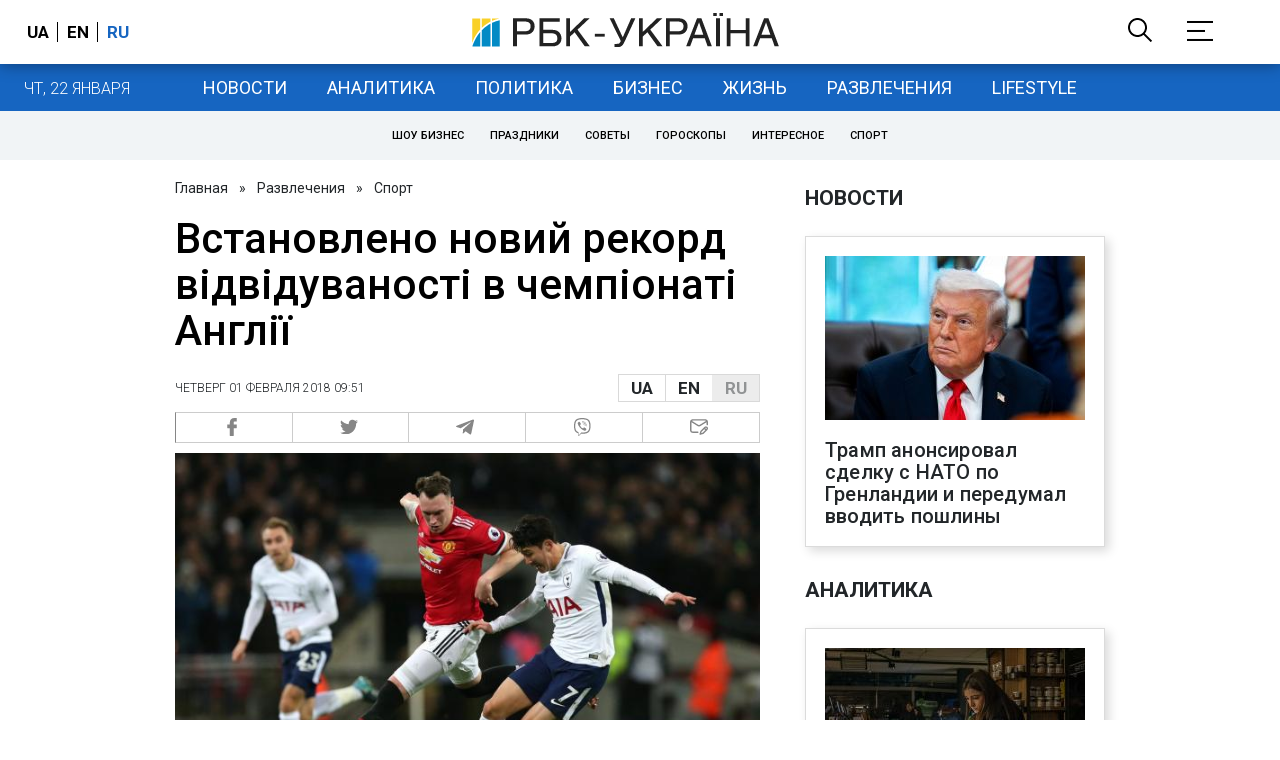

--- FILE ---
content_type: application/javascript; charset=utf-8
request_url: https://fundingchoicesmessages.google.com/f/AGSKWxURoy7GJBuCgneaSfuXOzmH7trxxl33i8WGgKj-Q7nk4t06rxysbgblangn2MhmADkiL_BnSIHZDjXA7JbawwQBP6gYnKmkAH4VbZLAi1qzhCEn-nhXnUC2m7Bekj2YdBB2TY9kHNnsgElgbk2U-KbmYZQnbPJX5A4tEAi2Y5Hufd-2_5Ugj4TEEA==/_/holl_ad._textads./default_oas./ad-leaderboard./dynanews/ad-
body_size: -1289
content:
window['9b3997c4-4872-4728-b19c-aa21cf72ef83'] = true;